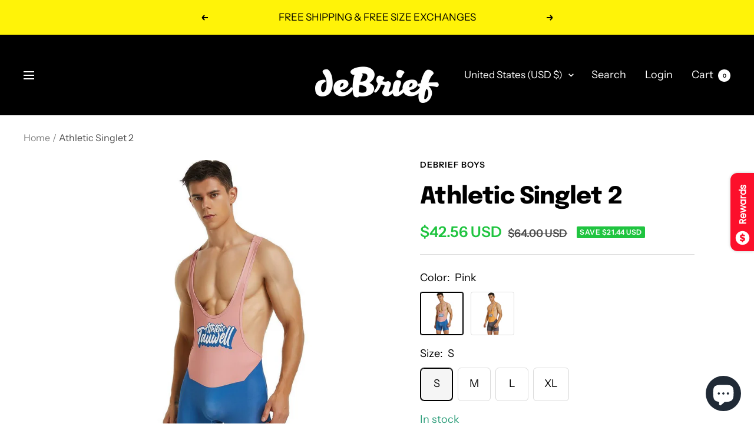

--- FILE ---
content_type: text/html; charset=utf-8
request_url: https://app.tryshophub.com/widget?customerId=undefined&email=null&storeName=debrief-boys.myshopify.com&parentUrl=https%3A%2F%2Fwww.debriefboys.com&lang=en
body_size: 3888
content:
<!DOCTYPE html><html lang="en"><head><meta charSet="utf-8"/><meta name="viewport" content="width=device-width"/><meta name="next-head-count" content="2"/><script>(function(w,d,s,l,i){w[l]=w[l]||[];w[l].push({'gtm.start':
            new Date().getTime(),event:'gtm.js'});var f=d.getElementsByTagName(s)[0],
            j=d.createElement(s),dl=l!='dataLayer'?'&l='+l:'';j.async=true;j.src=
            'https://www.googletagmanager.com/gtm.js?id='+i+dl;f.parentNode.insertBefore(j,f);
            })(window,document,'script','dataLayer','G-MJG78H8G7C');</script><link rel="preconnect" href="https://fonts.googleapis.com"/><link rel="preconnect" href="https://fonts.gstatic.com" crossorigin="true"/><link href="https://fonts.googleapis.com/css2?family=Poppins:ital,wght@0,100;0,200;0,300;0,400;0,500;0,600;0,700;0,800;0,900;1,100;1,200;1,300;1,400;1,500;1,600;1,700;1,800;1,900&amp;display=swap" rel="stylesheet"/><link href="https://fonts.googleapis.com/css2?family=League+Spartan:wght@100;200;300;400;500;600;700;800;900&amp;display=swap" rel="stylesheet"/><link rel="stylesheet" href="/css/widget.css"/><link rel="preload" href="/_next/static/css/407d125aa4feb143.css" as="style"/><link rel="stylesheet" href="/_next/static/css/407d125aa4feb143.css" data-n-g=""/><noscript data-n-css=""></noscript><script defer="" nomodule="" src="/_next/static/chunks/polyfills-5cd94c89d3acac5f.js"></script><script src="/_next/static/chunks/webpack-eaae93af0b2e8468.js" defer=""></script><script src="/_next/static/chunks/framework-97ddc2964164507b.js" defer=""></script><script src="/_next/static/chunks/main-d48fde3de2143edd.js" defer=""></script><script src="/_next/static/chunks/pages/_app-de06e1f85e16ab24.js" defer=""></script><script src="/_next/static/chunks/7619-26d10cc8a0661e56.js" defer=""></script><script src="/_next/static/chunks/961-a3bbefe12bf114d8.js" defer=""></script><script src="/_next/static/chunks/8081-c379a422b6fdd26c.js" defer=""></script><script src="/_next/static/chunks/5894-355e1d058a92413f.js" defer=""></script><script src="/_next/static/chunks/pages/widget-ce1f960e1fa0fe01.js" defer=""></script><script src="/_next/static/ylz-ogOoQAaX8cyehkCV6/_buildManifest.js" defer=""></script><script src="/_next/static/ylz-ogOoQAaX8cyehkCV6/_ssgManifest.js" defer=""></script><script src="/_next/static/ylz-ogOoQAaX8cyehkCV6/_middlewareManifest.js" defer=""></script></head><body><noscript><iframe src="https://www.googletagmanager.com/ns.html?id=G-MJG78H8G7C" height="0" width="0" style="display:none;visibility:hidden"></iframe></noscript><div id="__next"><style data-emotion="css-global zl4edr">html{font-family:sans-serif;line-height:1.15;-webkit-text-size-adjust:100%;-moz-text-size-adjust:100%;-ms-text-size-adjust:100%;text-size-adjust:100%;}body{margin:0;}article,aside,footer,header,nav,section,figcaption,figure,main{display:block;}h1{font-size:2em;}hr{box-sizing:content-box;height:0;overflow:visible;}pre{font-family:monospace,monospace;font-size:1em;}a{background:transparent;text-decoration-skip:objects;}a:active,a:hover{outline-width:0;}abbr[title]{border-bottom:none;-webkit-text-decoration:underline;text-decoration:underline;}b,strong{font-weight:bolder;}code,kbp,samp{font-family:monospace,monospace;font-size:1em;}dfn{font-style:italic;}mark{background-color:#ff0;color:#000;}small{font-size:80%;}sub,sup{font-size:75%;line-height:0;position:relative;vertical-align:baseline;}sup{top:-0.5em;}sub{bottom:-0.25em;}audio,video{display:inline-block;}audio:not([controls]){display:none;height:0;}img{border-style:none;vertical-align:middle;}svg:not(:root){overflow:hidden;}button,input,optgroup,select,textarea{font-family:sans-serif;font-size:100%;line-height:1.15;margin:0;}button,input{overflow:visible;}button,select{text-transform:none;}button,[type=reset],[type=submit]{-webkit-appearance:button;}button::-moz-focus-inner,[type=button]::-moz-focus-inner,[type=reset]::-moz-focus-inner,[type=submit]::-moz-focus-inner{border-style:none;padding:0;}button:-moz-focusring,[type=button]:-moz-focusring,[type=reset]:-moz-focusring,[type=submit]:-moz-focusring{outline:1px dotted ButtonText;}legend{box-sizing:border-box;color:inherit;display:table;max-width:100%;padding:0;white-space:normal;}progress{display:inline-block;vertical-align:baseline;}textarea{overflow:auto;}[type=checkbox],[type=radio]{box-sizing:border-box;padding:0;}[type=number]::-webkit-inner-spin-button,[type=number]::-webkit-outer-spin-button{height:auto;}[type=search]{-webkit-appearance:none;-moz-appearance:none;-ms-appearance:none;appearance:none;}[type=search]::-webkit-search-cancel-button,[type=search]::-webkit-search-decoration{-webkit-appearance:none;-moz-appearance:none;-ms-appearance:none;appearance:none;}::-webkit-file-upload-button{-webkit-appearance:button;-moz-appearance:button;-ms-appearance:button;appearance:button;font:inherit;}details,menu{display:block;}summary{display:-webkit-box;display:-webkit-list-item;display:-ms-list-itembox;display:list-item;}canvas{display:inline-block;}template{display:none;}[hidden]{display:none;}</style><style data-emotion="css-global 1j3c5om">*,*::before,*::after{box-sizing:border-box;}html{-webkit-print-color-scheme:light;color-scheme:light;}body{font-family:-apple-system,BlinkMacSystemFont,Segoe UI,Roboto,Helvetica,Arial,sans-serif,Apple Color Emoji,Segoe UI Emoji;background-color:#fff;color:#000;line-height:1.55;font-size:16px;-webkit-font-smoothing:antialiased;-moz-osx-font-smoothing:grayscale;}</style><div id="portal" style="position:fixed;top:0;z-index:9999"></div></div><script id="__NEXT_DATA__" type="application/json">{"props":{"pageProps":{"settings":{"HeaderImgUrl":"https://shophub-dev-img-uploads.s3.eu-west-2.amazonaws.com/b43e6629-e6d0-4624-b8b5-75e7348337e4.png","StampImgUrl":"https://shophub-dev-img-uploads.s3.eu-west-2.amazonaws.com/d4060701-2c10-4f71-9669-5242c8df1e14.png","StampImgHeight":35,"RewardStampImgUrl":"/imgs/gift-stamp.svg","RewardStampImgHeight":22,"LauncherButtonBackgroundColor":"#fc0f2b","LauncherButtonTextColor":"#ffffff","LauncherButtonText":"Undie Club","HeaderBackgroundPrimaryColor":"#fff308","HeaderBackgroundSecondaryColor":null,"BackgroundMode":"solid","StampboardBackgroundColor":"#800acf","RedeemButtonBackgroundColor":"#fc0f2b","RedeemButtonTextColor":"#ffffff","RedeemButtonText":"Redeem","StampAliasSingular":"stamp","StampAliasPlural":"stamps","BannerImageMode":"height","CustomBannerWidth":null,"CustomerBannerHeight":null,"WidgetPosition":"middle-right","ForceNoBranding":0,"LauncherImgUrl":null,"LauncherImgWidth":25,"LauncherButtonPrimaryImage":"MainSVG-7","LauncherButtonCloseImage":"CloseSVG-1","LauncherButtonPrimaryImageColor":"#ffffff","ShowLauncherButtonText":1,"WaysToEarnIconColor":"#303030","WaysToEarnPurchaseImgUrl":null,"WaysToEarnCreateAccountImgUrl":null,"WaysToEarnFacebookLikeImgUrl":null,"WaysToEarnFacebookShareImgUrl":null,"WaysToEarnTwitterFollowImgUrl":null,"WaysToEarnTwitterShareImgUrl":null,"WaysToEarnInstagramFollowImgUrl":null,"HeaderHeight":197,"StampSlotsBackgroundColor":"#FFFFFF","StampSlotsFontColor":"#BBBBBB","StampSlotsBorderRadiusPerc":100,"StampSlotsPerRow":5,"StampSlotsPerColumn":2,"StampSlotsBorderStyle":"none","StampSlotsBorderColor":"#BBBBBB","StampSlotsBorderWidth":2,"StampCardBorderStyle":"none","StampCardBorderColor":"#BBBBBB","StampCardBorderWidth":2,"StampCardBorderRadius":13,"RedeemButtonHeight":36,"RedeemButtonBorderRadius":10,"RedeemButtonBorderStyle":"none","RedeemButtonBorderColor":"#BBBBBB","RedeemButtonBorderWidth":2,"RewardsModuleBackgroundColor":"#FFFFFF","RewardsModuleBorderStyle":"none","RewardsModuleBorderColor":"#BBBBBB","RewardsModuleBorderWidth":2,"RewardsModuleBorderRadius":13,"RewardNameTextColor":"#3e3e3e","RewardCostTextColor":"#757575","RewardProgressBarColor":"#f56777ff","RewardsModuleTitleColor":"#000000","RewardsModuleSeeAllButtonBackgroundColor":"#fc0f2b","RewardsModuleSeeAllButtonTextColor":"#ffffff","WaysToEarnButtonBackgroundColor":"#FFFFFF","WaysToEarnButtonBorderRadius":10,"WaysToEarnButtonBorderStyle":"solid","WaysToEarnButtonBorderColor":"#e0e0e0","WaysToEarnButtonBorderWidth":2,"WaysToEarnModuleBackgroundColor":"#FFFFFF","WaysToEarnModuleBorderRadius":13,"WaysToEarnModuleBorderStyle":"none","WaysToEarnModuleBorderColor":"#BBBBBB","WaysToEarnModuleBorderWidth":2,"WaysToEarnModuleTitleColor":"#000000","WaysToEarnModuleSeeAllButtonBackgroundColor":"#fc0f2b","WaysToEarnModuleSeeAllButtonTextColor":"#ffffff","WaysToEarnNameTextColor":"#3e3e3e","WaysToEarnCostTextColor":"#757575","WidgetBaseBackgroundColor":"#F7F7F7","WidgetBaseStampBalanceTitleColor":"#000000","WidgetFontFamily":"Poppins","TypekitProjectId":null,"CustomFontFileUrl":"https://fonts.gstatic.com/s/poppins/v20/pxiEyp8kv8JHgFVrFJDUc1NECPY.ttf","WidgetFontVariant":"regular","AnnouncementBarEnabled":0,"AnnouncementBarBackgroundColor":"#f56777ff","AnnouncementBarTextColor":"#FFFFFF","AnnouncementBarText":"Welcome to our loyalty program!","ReferralsModuleBackgroundColor":"#FFFFFF","ReferralsModuleBorderStyle":"none","ReferralsModuleBorderColor":"#BBBBBB","ReferralsModuleBorderWidth":2,"ReferralsModuleBorderRadius":13,"ReferralsModuleTitleColor":"#000000","ReferralsModuleDescriptionTextColor":"#000000","ReferralButtonBackgroundColor":"#f56777ff","ReferralButtonTextColor":"#FFFFFF","ReferralButtonBorderRadius":10,"ReferralButtonBorderStyle":"none","ReferralButtonBorderColor":"#BBBBBB","ReferralButtonBorderWidth":2,"ReferralButtonHeight":36,"GetReferralRewardTitleColor":"#000000","ReferralRewardNameColor":"#000000","SelectedLanguages":"en","IsLive":1,"SpendNoStampsOnRedeem":0,"url":"debrief-boys.myshopify.com"},"user_data":null,"rewards":[{"RewardName":"$10 Coupon","RewardValue":10,"RewardType":"coupon","RewardCost":5,"RewardIsLive":1,"RewardPositionKey":2,"RewardIsRemoved":0,"ReferralReward":0,"ReferralCol":0,"OneTimeUse":0,"MaximumShippingCost":null,"id":5197,"StoreName":"debrief-boys.myshopify.com"},{"RewardName":"$20 Coupon","RewardValue":20,"RewardType":"coupon","RewardCost":10,"RewardIsLive":1,"RewardPositionKey":3,"RewardIsRemoved":0,"ReferralReward":0,"ReferralCol":0,"OneTimeUse":0,"MaximumShippingCost":null,"id":5198,"StoreName":"debrief-boys.myshopify.com"}],"redeemed_rewards":[],"host":"https://app.tryshophub.com","ways_to_earn":[{"name":"Join","value":2,"type":"create_account","is_live":1,"position_key":null,"is_removed":0,"meta_data":null,"created_at":"2024-02-06T22:02:24.000Z","mode":null,"method":"create_account","id":1404,"StoreName":"debrief-boys.myshopify.com"},{"name":"Purchase","value":2000,"type":"purchase","is_live":1,"position_key":null,"is_removed":0,"meta_data":null,"created_at":"2024-02-06T22:02:34.000Z","mode":"variable","method":"purchase","id":2427,"StoreName":"debrief-boys.myshopify.com"}],"store_currency_symbol":"$","create_account_stamps":2,"referral_settings":{"message":"Settings Malformed","errorCode":1},"shophub_refcode":null,"referral_allowed":null,"storeUrl":"debrief-boys.myshopify.com","parentUrl":"https://www.debriefboys.com","referred_users":[],"language_code":"en"},"__N_SSP":true},"page":"/widget","query":{"customerId":"undefined","email":"null","storeName":"debrief-boys.myshopify.com","parentUrl":"https://www.debriefboys.com","lang":"en"},"buildId":"ylz-ogOoQAaX8cyehkCV6","isFallback":false,"gssp":true,"locale":"en","locales":["en","fr","da","de","es","hi","it","ja","nl","pt","ru","zh"],"defaultLocale":"en","scriptLoader":[]}</script></body></html>

--- FILE ---
content_type: image/svg+xml
request_url: https://app.tryshophub.com/api/images/launcher_image?imageName=MainSVG-7
body_size: 684
content:
<svg id="shophubLauncherPrimarySVG" fill="CurrentColor" width="60px" height="60px" viewBox="0 0 1024 1024" version="1.1"
    xmlns="http://www.w3.org/2000/svg">
    <path
        d="M512 32a480 480 0 1 0 480 480A480 480 0 0 0 512 32z m45.12 715.52v25.6a48 48 0 0 1-96 0v-25.92a368.64 368.64 0 0 1-96-26.24 56.64 56.64 0 0 1 18.88-109.44 500.8 500.8 0 0 0 124.48 25.92c68.8 0 68.8-24 68.8-34.24 0-17.28-47.68-24.64-75.2-32-67.52-16.96-169.6-43.52-169.6-148.16a149.44 149.44 0 0 1 128-144.32v-27.84a48 48 0 0 1 96 0v24.96A340.48 340.48 0 0 1 640 294.4a56.32 56.32 0 0 1-17.92 109.12 448 448 0 0 0-102.08-17.92c-32 0-70.72 8.96-70.72 33.6 0 16.64 23.04 24.96 78.4 38.08 65.92 16 165.76 39.68 165.76 149.12 0.96 73.6-53.44 127.36-136.32 141.12z" />
</svg>

--- FILE ---
content_type: text/javascript; charset=utf-8
request_url: https://www.debriefboys.com/products/athletic-singlet-2.js
body_size: 1510
content:
{"id":8140256477495,"title":"Athletic Singlet 2","handle":"athletic-singlet-2","description":"\u003cp dir=\"auto\" data-pm-slice='1 1 [\"orderedList\",{\"start\":1},\"listItem\",{}]'\u003e\u003cstrong\u003eThis is a singlet made of a soft, breathable high-quality fabric that feels like you could wrestle around all day long in it, or just look good in it. It's made of ultra-soft fabric that feels like silk.\u003c\/strong\u003e\u003c\/p\u003e\n\u003cp dir=\"auto\" data-pm-slice='1 1 [\"orderedList\",{\"start\":1},\"listItem\",{}]'\u003e\u003cstrong\u003eWith an athletic cut, and a snug fit that shows off your musculature, this singlet is perfect for picking up opponents, pinning them down and showing them who's boss.\u003c\/strong\u003e\u003c\/p\u003e\n\u003cp data-mce-fragment=\"1\"\u003e☉     Spandex\/Polyester Material.\u003c\/p\u003e\n\u003cp data-mce-fragment=\"1\"\u003e★     Kinky Party Approved.\u003c\/p\u003e\n\u003cp data-mce-fragment=\"1\"\u003e▧     Discrete Packaging.\u003c\/p\u003e\n\u003cp data-mce-fragment=\"1\"\u003e✓     Size \u0026amp; Quality Guarantee.\u003c\/p\u003e\n\u003cp data-mce-fragment=\"1\"\u003e✈    Free Shipping Worldwide. \u003ca href=\"https:\/\/www.debriefboys.com\/pages\/shipping-sizes\" data-mce-href=\"https:\/\/www.debriefboys.com\/pages\/shipping-sizes\" data-mce-fragment=\"1\"\u003eSee details.\u003c\/a\u003e\u003c\/p\u003e\n\u003ctable height=\"17\" data-mce-fragment=\"1\"\u003e\n\u003ctbody data-mce-fragment=\"1\"\u003e\n\u003ctr data-mce-fragment=\"1\"\u003e\n\u003ctd data-mce-fragment=\"1\"\u003e\u003cstrong data-mce-fragment=\"1\"\u003e\u003c\/strong\u003e\u003c\/td\u003e\n\u003ctd data-mce-fragment=\"1\"\u003e\u003cstrong data-mce-fragment=\"1\"\u003eHeight\u003c\/strong\u003e\u003c\/td\u003e\n\u003c\/tr\u003e\n\u003ctr data-mce-fragment=\"1\"\u003e\n\u003ctd data-mce-fragment=\"1\"\u003e\u003cstrong data-mce-fragment=\"1\"\u003eSmall\u003c\/strong\u003e\u003c\/td\u003e\n\u003ctd data-mce-fragment=\"1\"\u003e\n\u003cp data-mce-fragment=\"1\"\u003e5'4\" - 5'6\" \/ 165-170cm \u003c\/p\u003e\n\u003c\/td\u003e\n\u003c\/tr\u003e\n\u003ctr data-mce-fragment=\"1\"\u003e\n\u003ctd data-mce-fragment=\"1\"\u003e\u003cstrong data-mce-fragment=\"1\"\u003eMedium\u003c\/strong\u003e\u003c\/td\u003e\n\u003ctd data-mce-fragment=\"1\"\u003e\n\u003cdiv data-mce-fragment=\"1\"\u003e\n\u003cmeta charset=\"utf-8\"\u003e\n\u003cbr data-mce-fragment=\"1\"\u003e\n\u003c\/div\u003e\n\u003cp data-mce-fragment=\"1\"\u003e5'6\" - 5'9\" \/ 170-175cm \u003c\/p\u003e\n\u003c\/td\u003e\n\u003c\/tr\u003e\n\u003ctr data-mce-fragment=\"1\"\u003e\n\u003ctd data-mce-fragment=\"1\"\u003e\u003cstrong data-mce-fragment=\"1\"\u003eLarge\u003c\/strong\u003e\u003c\/td\u003e\n\u003ctd data-mce-fragment=\"1\"\u003e\n\u003cdiv data-mce-fragment=\"1\"\u003e\n\u003cmeta charset=\"utf-8\"\u003e\n\u003cbr data-mce-fragment=\"1\"\u003e\n\u003c\/div\u003e\n\u003cp data-mce-fragment=\"1\"\u003e5'9\" - 5'11\" \/ 175-180cm \u003c\/p\u003e\n\u003c\/td\u003e\n\u003c\/tr\u003e\n\u003ctr data-mce-fragment=\"1\"\u003e\n\u003ctd data-mce-fragment=\"1\"\u003e\u003cstrong data-mce-fragment=\"1\"\u003eX-Large\u003c\/strong\u003e\u003c\/td\u003e\n\u003ctd data-mce-fragment=\"1\"\u003e\n\u003cdiv data-mce-fragment=\"1\"\u003e\n\u003cmeta charset=\"utf-8\"\u003e\n\u003cbr data-mce-fragment=\"1\"\u003e\n\u003c\/div\u003e\n\u003cp data-mce-fragment=\"1\"\u003e5'11\" - 6'2\" \/ 180-185cm \u003c\/p\u003e\n\u003c\/td\u003e\n\u003c\/tr\u003e\n\u003c\/tbody\u003e\n\u003c\/table\u003e\n\u003ch1\u003e\u003cbr\u003e\u003c\/h1\u003e\n\u003cp\u003e\u003cimg src=\"https:\/\/cdn.shopify.com\/s\/files\/1\/1393\/5445\/files\/Gaurantee_1a_large.png?v=1547674683\" alt=\"\"\u003e\u003c\/p\u003e","published_at":"2023-02-11T14:48:25-05:00","created_at":"2023-02-11T14:44:14-05:00","vendor":"deBrief Boys","type":"","tags":[],"price":4256,"price_min":4256,"price_max":4256,"available":true,"price_varies":false,"compare_at_price":6400,"compare_at_price_min":6400,"compare_at_price_max":6400,"compare_at_price_varies":false,"variants":[{"id":44588356567351,"title":"Pink \/ S","option1":"Pink","option2":"S","option3":null,"sku":"1005005203540107-Pink Blue-M","requires_shipping":true,"taxable":false,"featured_image":{"id":40628034863415,"product_id":8140256477495,"position":1,"created_at":"2023-02-11T14:44:33-05:00","updated_at":"2023-02-11T14:45:06-05:00","alt":null,"width":1000,"height":1000,"src":"https:\/\/cdn.shopify.com\/s\/files\/1\/1393\/5445\/products\/S08e8d16c4e9048e3aadc2c5f59659f85W.jpg?v=1676144706","variant_ids":[44588356567351,44588356632887,44588356698423,44588356763959]},"available":true,"name":"Athletic Singlet 2 - Pink \/ S","public_title":"Pink \/ S","options":["Pink","S"],"price":4256,"weight":0,"compare_at_price":6400,"inventory_quantity":25,"inventory_management":"shopify","inventory_policy":"deny","barcode":null,"featured_media":{"alt":null,"id":32971002020151,"position":1,"preview_image":{"aspect_ratio":1.0,"height":1000,"width":1000,"src":"https:\/\/cdn.shopify.com\/s\/files\/1\/1393\/5445\/products\/S08e8d16c4e9048e3aadc2c5f59659f85W.jpg?v=1676144706"}},"requires_selling_plan":false,"selling_plan_allocations":[]},{"id":44588356632887,"title":"Pink \/ M","option1":"Pink","option2":"M","option3":null,"sku":"1005005203540107-Pink Blue-L","requires_shipping":true,"taxable":false,"featured_image":{"id":40628034863415,"product_id":8140256477495,"position":1,"created_at":"2023-02-11T14:44:33-05:00","updated_at":"2023-02-11T14:45:06-05:00","alt":null,"width":1000,"height":1000,"src":"https:\/\/cdn.shopify.com\/s\/files\/1\/1393\/5445\/products\/S08e8d16c4e9048e3aadc2c5f59659f85W.jpg?v=1676144706","variant_ids":[44588356567351,44588356632887,44588356698423,44588356763959]},"available":true,"name":"Athletic Singlet 2 - Pink \/ M","public_title":"Pink \/ M","options":["Pink","M"],"price":4256,"weight":0,"compare_at_price":6400,"inventory_quantity":1,"inventory_management":"shopify","inventory_policy":"deny","barcode":null,"featured_media":{"alt":null,"id":32971002020151,"position":1,"preview_image":{"aspect_ratio":1.0,"height":1000,"width":1000,"src":"https:\/\/cdn.shopify.com\/s\/files\/1\/1393\/5445\/products\/S08e8d16c4e9048e3aadc2c5f59659f85W.jpg?v=1676144706"}},"requires_selling_plan":false,"selling_plan_allocations":[]},{"id":44588356698423,"title":"Pink \/ L","option1":"Pink","option2":"L","option3":null,"sku":"1005005203540107-Pink Blue-XL","requires_shipping":true,"taxable":false,"featured_image":{"id":40628034863415,"product_id":8140256477495,"position":1,"created_at":"2023-02-11T14:44:33-05:00","updated_at":"2023-02-11T14:45:06-05:00","alt":null,"width":1000,"height":1000,"src":"https:\/\/cdn.shopify.com\/s\/files\/1\/1393\/5445\/products\/S08e8d16c4e9048e3aadc2c5f59659f85W.jpg?v=1676144706","variant_ids":[44588356567351,44588356632887,44588356698423,44588356763959]},"available":true,"name":"Athletic Singlet 2 - Pink \/ L","public_title":"Pink \/ L","options":["Pink","L"],"price":4256,"weight":0,"compare_at_price":6400,"inventory_quantity":1,"inventory_management":"shopify","inventory_policy":"deny","barcode":null,"featured_media":{"alt":null,"id":32971002020151,"position":1,"preview_image":{"aspect_ratio":1.0,"height":1000,"width":1000,"src":"https:\/\/cdn.shopify.com\/s\/files\/1\/1393\/5445\/products\/S08e8d16c4e9048e3aadc2c5f59659f85W.jpg?v=1676144706"}},"requires_selling_plan":false,"selling_plan_allocations":[]},{"id":44588356763959,"title":"Pink \/ XL","option1":"Pink","option2":"XL","option3":null,"sku":"1005005203540107-Pink Blue-XXL","requires_shipping":true,"taxable":false,"featured_image":{"id":40628034863415,"product_id":8140256477495,"position":1,"created_at":"2023-02-11T14:44:33-05:00","updated_at":"2023-02-11T14:45:06-05:00","alt":null,"width":1000,"height":1000,"src":"https:\/\/cdn.shopify.com\/s\/files\/1\/1393\/5445\/products\/S08e8d16c4e9048e3aadc2c5f59659f85W.jpg?v=1676144706","variant_ids":[44588356567351,44588356632887,44588356698423,44588356763959]},"available":true,"name":"Athletic Singlet 2 - Pink \/ XL","public_title":"Pink \/ XL","options":["Pink","XL"],"price":4256,"weight":0,"compare_at_price":6400,"inventory_quantity":2,"inventory_management":"shopify","inventory_policy":"deny","barcode":null,"featured_media":{"alt":null,"id":32971002020151,"position":1,"preview_image":{"aspect_ratio":1.0,"height":1000,"width":1000,"src":"https:\/\/cdn.shopify.com\/s\/files\/1\/1393\/5445\/products\/S08e8d16c4e9048e3aadc2c5f59659f85W.jpg?v=1676144706"}},"requires_selling_plan":false,"selling_plan_allocations":[]},{"id":44588356600119,"title":"Orange \/ S","option1":"Orange","option2":"S","option3":null,"sku":"1005005203540107-Orange Gray-M","requires_shipping":true,"taxable":false,"featured_image":{"id":40628033388855,"product_id":8140256477495,"position":6,"created_at":"2023-02-11T14:44:21-05:00","updated_at":"2023-02-11T14:47:46-05:00","alt":null,"width":1000,"height":1000,"src":"https:\/\/cdn.shopify.com\/s\/files\/1\/1393\/5445\/products\/Sa7248241bc2d4fe2bff3705f70a08453v.jpg?v=1676144866","variant_ids":[44588356600119,44588356665655,44588356731191,44588356796727]},"available":true,"name":"Athletic Singlet 2 - Orange \/ S","public_title":"Orange \/ S","options":["Orange","S"],"price":4256,"weight":0,"compare_at_price":6400,"inventory_quantity":2,"inventory_management":"shopify","inventory_policy":"deny","barcode":null,"featured_media":{"alt":null,"id":32971000742199,"position":6,"preview_image":{"aspect_ratio":1.0,"height":1000,"width":1000,"src":"https:\/\/cdn.shopify.com\/s\/files\/1\/1393\/5445\/products\/Sa7248241bc2d4fe2bff3705f70a08453v.jpg?v=1676144866"}},"requires_selling_plan":false,"selling_plan_allocations":[]},{"id":44588356665655,"title":"Orange \/ M","option1":"Orange","option2":"M","option3":null,"sku":"1005005203540107-Orange Gray-L","requires_shipping":true,"taxable":false,"featured_image":{"id":40628033388855,"product_id":8140256477495,"position":6,"created_at":"2023-02-11T14:44:21-05:00","updated_at":"2023-02-11T14:47:46-05:00","alt":null,"width":1000,"height":1000,"src":"https:\/\/cdn.shopify.com\/s\/files\/1\/1393\/5445\/products\/Sa7248241bc2d4fe2bff3705f70a08453v.jpg?v=1676144866","variant_ids":[44588356600119,44588356665655,44588356731191,44588356796727]},"available":true,"name":"Athletic Singlet 2 - Orange \/ M","public_title":"Orange \/ M","options":["Orange","M"],"price":4256,"weight":0,"compare_at_price":6400,"inventory_quantity":1,"inventory_management":"shopify","inventory_policy":"deny","barcode":null,"featured_media":{"alt":null,"id":32971000742199,"position":6,"preview_image":{"aspect_ratio":1.0,"height":1000,"width":1000,"src":"https:\/\/cdn.shopify.com\/s\/files\/1\/1393\/5445\/products\/Sa7248241bc2d4fe2bff3705f70a08453v.jpg?v=1676144866"}},"requires_selling_plan":false,"selling_plan_allocations":[]},{"id":44588356731191,"title":"Orange \/ L","option1":"Orange","option2":"L","option3":null,"sku":"1005005203540107-Orange Gray-XL","requires_shipping":true,"taxable":false,"featured_image":{"id":40628033388855,"product_id":8140256477495,"position":6,"created_at":"2023-02-11T14:44:21-05:00","updated_at":"2023-02-11T14:47:46-05:00","alt":null,"width":1000,"height":1000,"src":"https:\/\/cdn.shopify.com\/s\/files\/1\/1393\/5445\/products\/Sa7248241bc2d4fe2bff3705f70a08453v.jpg?v=1676144866","variant_ids":[44588356600119,44588356665655,44588356731191,44588356796727]},"available":true,"name":"Athletic Singlet 2 - Orange \/ L","public_title":"Orange \/ L","options":["Orange","L"],"price":4256,"weight":0,"compare_at_price":6400,"inventory_quantity":2,"inventory_management":"shopify","inventory_policy":"deny","barcode":null,"featured_media":{"alt":null,"id":32971000742199,"position":6,"preview_image":{"aspect_ratio":1.0,"height":1000,"width":1000,"src":"https:\/\/cdn.shopify.com\/s\/files\/1\/1393\/5445\/products\/Sa7248241bc2d4fe2bff3705f70a08453v.jpg?v=1676144866"}},"requires_selling_plan":false,"selling_plan_allocations":[]},{"id":44588356796727,"title":"Orange \/ XL","option1":"Orange","option2":"XL","option3":null,"sku":"1005005203540107-Orange Gray-XXL","requires_shipping":true,"taxable":false,"featured_image":{"id":40628033388855,"product_id":8140256477495,"position":6,"created_at":"2023-02-11T14:44:21-05:00","updated_at":"2023-02-11T14:47:46-05:00","alt":null,"width":1000,"height":1000,"src":"https:\/\/cdn.shopify.com\/s\/files\/1\/1393\/5445\/products\/Sa7248241bc2d4fe2bff3705f70a08453v.jpg?v=1676144866","variant_ids":[44588356600119,44588356665655,44588356731191,44588356796727]},"available":true,"name":"Athletic Singlet 2 - Orange \/ XL","public_title":"Orange \/ XL","options":["Orange","XL"],"price":4256,"weight":0,"compare_at_price":6400,"inventory_quantity":2,"inventory_management":"shopify","inventory_policy":"deny","barcode":null,"featured_media":{"alt":null,"id":32971000742199,"position":6,"preview_image":{"aspect_ratio":1.0,"height":1000,"width":1000,"src":"https:\/\/cdn.shopify.com\/s\/files\/1\/1393\/5445\/products\/Sa7248241bc2d4fe2bff3705f70a08453v.jpg?v=1676144866"}},"requires_selling_plan":false,"selling_plan_allocations":[]}],"images":["\/\/cdn.shopify.com\/s\/files\/1\/1393\/5445\/products\/S08e8d16c4e9048e3aadc2c5f59659f85W.jpg?v=1676144706","\/\/cdn.shopify.com\/s\/files\/1\/1393\/5445\/products\/S7104da075e3a4bb794e371a9a8c7abb6U.jpg?v=1676144706","\/\/cdn.shopify.com\/s\/files\/1\/1393\/5445\/products\/S2de88abde3664d4a8a2ffa044e646f50P.jpg?v=1676144706","\/\/cdn.shopify.com\/s\/files\/1\/1393\/5445\/products\/S68ea64f616184ebfa000a9f7640710b8M.jpg?v=1676144866","\/\/cdn.shopify.com\/s\/files\/1\/1393\/5445\/products\/Sc2590f1033464831af0997f456f3f5e19.jpg?v=1676144866","\/\/cdn.shopify.com\/s\/files\/1\/1393\/5445\/products\/Sa7248241bc2d4fe2bff3705f70a08453v.jpg?v=1676144866","\/\/cdn.shopify.com\/s\/files\/1\/1393\/5445\/products\/S2825210aea1a4c80af8ceb953a639e38j.jpg?v=1676144866","\/\/cdn.shopify.com\/s\/files\/1\/1393\/5445\/products\/S435399a8ae4d4416b456b61164043369M.jpg?v=1676144866","\/\/cdn.shopify.com\/s\/files\/1\/1393\/5445\/products\/Sd14268a3acea4a008dacb8b309e35c19p.jpg?v=1676144866","\/\/cdn.shopify.com\/s\/files\/1\/1393\/5445\/products\/S96387f6b66ff4d8aaff09895c7eb173as.jpg?v=1676144866"],"featured_image":"\/\/cdn.shopify.com\/s\/files\/1\/1393\/5445\/products\/S08e8d16c4e9048e3aadc2c5f59659f85W.jpg?v=1676144706","options":[{"name":"Color","position":1,"values":["Pink","Orange"]},{"name":"Size","position":2,"values":["S","M","L","XL"]}],"url":"\/products\/athletic-singlet-2","media":[{"alt":null,"id":32971002020151,"position":1,"preview_image":{"aspect_ratio":1.0,"height":1000,"width":1000,"src":"https:\/\/cdn.shopify.com\/s\/files\/1\/1393\/5445\/products\/S08e8d16c4e9048e3aadc2c5f59659f85W.jpg?v=1676144706"},"aspect_ratio":1.0,"height":1000,"media_type":"image","src":"https:\/\/cdn.shopify.com\/s\/files\/1\/1393\/5445\/products\/S08e8d16c4e9048e3aadc2c5f59659f85W.jpg?v=1676144706","width":1000},{"alt":null,"id":32971001495863,"position":2,"preview_image":{"aspect_ratio":1.0,"height":1000,"width":1000,"src":"https:\/\/cdn.shopify.com\/s\/files\/1\/1393\/5445\/products\/S7104da075e3a4bb794e371a9a8c7abb6U.jpg?v=1676144706"},"aspect_ratio":1.0,"height":1000,"media_type":"image","src":"https:\/\/cdn.shopify.com\/s\/files\/1\/1393\/5445\/products\/S7104da075e3a4bb794e371a9a8c7abb6U.jpg?v=1676144706","width":1000},{"alt":null,"id":32971002380599,"position":3,"preview_image":{"aspect_ratio":1.0,"height":1000,"width":1000,"src":"https:\/\/cdn.shopify.com\/s\/files\/1\/1393\/5445\/products\/S2de88abde3664d4a8a2ffa044e646f50P.jpg?v=1676144706"},"aspect_ratio":1.0,"height":1000,"media_type":"image","src":"https:\/\/cdn.shopify.com\/s\/files\/1\/1393\/5445\/products\/S2de88abde3664d4a8a2ffa044e646f50P.jpg?v=1676144706","width":1000},{"alt":null,"id":32971002642743,"position":4,"preview_image":{"aspect_ratio":1.0,"height":1000,"width":1000,"src":"https:\/\/cdn.shopify.com\/s\/files\/1\/1393\/5445\/products\/S68ea64f616184ebfa000a9f7640710b8M.jpg?v=1676144866"},"aspect_ratio":1.0,"height":1000,"media_type":"image","src":"https:\/\/cdn.shopify.com\/s\/files\/1\/1393\/5445\/products\/S68ea64f616184ebfa000a9f7640710b8M.jpg?v=1676144866","width":1000},{"alt":null,"id":32971001266487,"position":5,"preview_image":{"aspect_ratio":1.0,"height":1000,"width":1000,"src":"https:\/\/cdn.shopify.com\/s\/files\/1\/1393\/5445\/products\/Sc2590f1033464831af0997f456f3f5e19.jpg?v=1676144866"},"aspect_ratio":1.0,"height":1000,"media_type":"image","src":"https:\/\/cdn.shopify.com\/s\/files\/1\/1393\/5445\/products\/Sc2590f1033464831af0997f456f3f5e19.jpg?v=1676144866","width":1000},{"alt":null,"id":32971000742199,"position":6,"preview_image":{"aspect_ratio":1.0,"height":1000,"width":1000,"src":"https:\/\/cdn.shopify.com\/s\/files\/1\/1393\/5445\/products\/Sa7248241bc2d4fe2bff3705f70a08453v.jpg?v=1676144866"},"aspect_ratio":1.0,"height":1000,"media_type":"image","src":"https:\/\/cdn.shopify.com\/s\/files\/1\/1393\/5445\/products\/Sa7248241bc2d4fe2bff3705f70a08453v.jpg?v=1676144866","width":1000},{"alt":null,"id":32971003232567,"position":7,"preview_image":{"aspect_ratio":1.0,"height":1000,"width":1000,"src":"https:\/\/cdn.shopify.com\/s\/files\/1\/1393\/5445\/products\/S2825210aea1a4c80af8ceb953a639e38j.jpg?v=1676144866"},"aspect_ratio":1.0,"height":1000,"media_type":"image","src":"https:\/\/cdn.shopify.com\/s\/files\/1\/1393\/5445\/products\/S2825210aea1a4c80af8ceb953a639e38j.jpg?v=1676144866","width":1000},{"alt":null,"id":32971003330871,"position":8,"preview_image":{"aspect_ratio":1.0,"height":1000,"width":1000,"src":"https:\/\/cdn.shopify.com\/s\/files\/1\/1393\/5445\/products\/S435399a8ae4d4416b456b61164043369M.jpg?v=1676144866"},"aspect_ratio":1.0,"height":1000,"media_type":"image","src":"https:\/\/cdn.shopify.com\/s\/files\/1\/1393\/5445\/products\/S435399a8ae4d4416b456b61164043369M.jpg?v=1676144866","width":1000},{"alt":null,"id":32971002806583,"position":9,"preview_image":{"aspect_ratio":1.0,"height":1000,"width":1000,"src":"https:\/\/cdn.shopify.com\/s\/files\/1\/1393\/5445\/products\/Sd14268a3acea4a008dacb8b309e35c19p.jpg?v=1676144866"},"aspect_ratio":1.0,"height":1000,"media_type":"image","src":"https:\/\/cdn.shopify.com\/s\/files\/1\/1393\/5445\/products\/Sd14268a3acea4a008dacb8b309e35c19p.jpg?v=1676144866","width":1000},{"alt":null,"id":32971003494711,"position":10,"preview_image":{"aspect_ratio":1.0,"height":1000,"width":1000,"src":"https:\/\/cdn.shopify.com\/s\/files\/1\/1393\/5445\/products\/S96387f6b66ff4d8aaff09895c7eb173as.jpg?v=1676144866"},"aspect_ratio":1.0,"height":1000,"media_type":"image","src":"https:\/\/cdn.shopify.com\/s\/files\/1\/1393\/5445\/products\/S96387f6b66ff4d8aaff09895c7eb173as.jpg?v=1676144866","width":1000}],"requires_selling_plan":false,"selling_plan_groups":[]}

--- FILE ---
content_type: text/javascript; charset=utf-8
request_url: https://www.debriefboys.com/products/athletic-singlet-2.js
body_size: 1661
content:
{"id":8140256477495,"title":"Athletic Singlet 2","handle":"athletic-singlet-2","description":"\u003cp dir=\"auto\" data-pm-slice='1 1 [\"orderedList\",{\"start\":1},\"listItem\",{}]'\u003e\u003cstrong\u003eThis is a singlet made of a soft, breathable high-quality fabric that feels like you could wrestle around all day long in it, or just look good in it. It's made of ultra-soft fabric that feels like silk.\u003c\/strong\u003e\u003c\/p\u003e\n\u003cp dir=\"auto\" data-pm-slice='1 1 [\"orderedList\",{\"start\":1},\"listItem\",{}]'\u003e\u003cstrong\u003eWith an athletic cut, and a snug fit that shows off your musculature, this singlet is perfect for picking up opponents, pinning them down and showing them who's boss.\u003c\/strong\u003e\u003c\/p\u003e\n\u003cp data-mce-fragment=\"1\"\u003e☉     Spandex\/Polyester Material.\u003c\/p\u003e\n\u003cp data-mce-fragment=\"1\"\u003e★     Kinky Party Approved.\u003c\/p\u003e\n\u003cp data-mce-fragment=\"1\"\u003e▧     Discrete Packaging.\u003c\/p\u003e\n\u003cp data-mce-fragment=\"1\"\u003e✓     Size \u0026amp; Quality Guarantee.\u003c\/p\u003e\n\u003cp data-mce-fragment=\"1\"\u003e✈    Free Shipping Worldwide. \u003ca href=\"https:\/\/www.debriefboys.com\/pages\/shipping-sizes\" data-mce-href=\"https:\/\/www.debriefboys.com\/pages\/shipping-sizes\" data-mce-fragment=\"1\"\u003eSee details.\u003c\/a\u003e\u003c\/p\u003e\n\u003ctable height=\"17\" data-mce-fragment=\"1\"\u003e\n\u003ctbody data-mce-fragment=\"1\"\u003e\n\u003ctr data-mce-fragment=\"1\"\u003e\n\u003ctd data-mce-fragment=\"1\"\u003e\u003cstrong data-mce-fragment=\"1\"\u003e\u003c\/strong\u003e\u003c\/td\u003e\n\u003ctd data-mce-fragment=\"1\"\u003e\u003cstrong data-mce-fragment=\"1\"\u003eHeight\u003c\/strong\u003e\u003c\/td\u003e\n\u003c\/tr\u003e\n\u003ctr data-mce-fragment=\"1\"\u003e\n\u003ctd data-mce-fragment=\"1\"\u003e\u003cstrong data-mce-fragment=\"1\"\u003eSmall\u003c\/strong\u003e\u003c\/td\u003e\n\u003ctd data-mce-fragment=\"1\"\u003e\n\u003cp data-mce-fragment=\"1\"\u003e5'4\" - 5'6\" \/ 165-170cm \u003c\/p\u003e\n\u003c\/td\u003e\n\u003c\/tr\u003e\n\u003ctr data-mce-fragment=\"1\"\u003e\n\u003ctd data-mce-fragment=\"1\"\u003e\u003cstrong data-mce-fragment=\"1\"\u003eMedium\u003c\/strong\u003e\u003c\/td\u003e\n\u003ctd data-mce-fragment=\"1\"\u003e\n\u003cdiv data-mce-fragment=\"1\"\u003e\n\u003cmeta charset=\"utf-8\"\u003e\n\u003cbr data-mce-fragment=\"1\"\u003e\n\u003c\/div\u003e\n\u003cp data-mce-fragment=\"1\"\u003e5'6\" - 5'9\" \/ 170-175cm \u003c\/p\u003e\n\u003c\/td\u003e\n\u003c\/tr\u003e\n\u003ctr data-mce-fragment=\"1\"\u003e\n\u003ctd data-mce-fragment=\"1\"\u003e\u003cstrong data-mce-fragment=\"1\"\u003eLarge\u003c\/strong\u003e\u003c\/td\u003e\n\u003ctd data-mce-fragment=\"1\"\u003e\n\u003cdiv data-mce-fragment=\"1\"\u003e\n\u003cmeta charset=\"utf-8\"\u003e\n\u003cbr data-mce-fragment=\"1\"\u003e\n\u003c\/div\u003e\n\u003cp data-mce-fragment=\"1\"\u003e5'9\" - 5'11\" \/ 175-180cm \u003c\/p\u003e\n\u003c\/td\u003e\n\u003c\/tr\u003e\n\u003ctr data-mce-fragment=\"1\"\u003e\n\u003ctd data-mce-fragment=\"1\"\u003e\u003cstrong data-mce-fragment=\"1\"\u003eX-Large\u003c\/strong\u003e\u003c\/td\u003e\n\u003ctd data-mce-fragment=\"1\"\u003e\n\u003cdiv data-mce-fragment=\"1\"\u003e\n\u003cmeta charset=\"utf-8\"\u003e\n\u003cbr data-mce-fragment=\"1\"\u003e\n\u003c\/div\u003e\n\u003cp data-mce-fragment=\"1\"\u003e5'11\" - 6'2\" \/ 180-185cm \u003c\/p\u003e\n\u003c\/td\u003e\n\u003c\/tr\u003e\n\u003c\/tbody\u003e\n\u003c\/table\u003e\n\u003ch1\u003e\u003cbr\u003e\u003c\/h1\u003e\n\u003cp\u003e\u003cimg src=\"https:\/\/cdn.shopify.com\/s\/files\/1\/1393\/5445\/files\/Gaurantee_1a_large.png?v=1547674683\" alt=\"\"\u003e\u003c\/p\u003e","published_at":"2023-02-11T14:48:25-05:00","created_at":"2023-02-11T14:44:14-05:00","vendor":"deBrief Boys","type":"","tags":[],"price":4256,"price_min":4256,"price_max":4256,"available":true,"price_varies":false,"compare_at_price":6400,"compare_at_price_min":6400,"compare_at_price_max":6400,"compare_at_price_varies":false,"variants":[{"id":44588356567351,"title":"Pink \/ S","option1":"Pink","option2":"S","option3":null,"sku":"1005005203540107-Pink Blue-M","requires_shipping":true,"taxable":false,"featured_image":{"id":40628034863415,"product_id":8140256477495,"position":1,"created_at":"2023-02-11T14:44:33-05:00","updated_at":"2023-02-11T14:45:06-05:00","alt":null,"width":1000,"height":1000,"src":"https:\/\/cdn.shopify.com\/s\/files\/1\/1393\/5445\/products\/S08e8d16c4e9048e3aadc2c5f59659f85W.jpg?v=1676144706","variant_ids":[44588356567351,44588356632887,44588356698423,44588356763959]},"available":true,"name":"Athletic Singlet 2 - Pink \/ S","public_title":"Pink \/ S","options":["Pink","S"],"price":4256,"weight":0,"compare_at_price":6400,"inventory_quantity":25,"inventory_management":"shopify","inventory_policy":"deny","barcode":null,"featured_media":{"alt":null,"id":32971002020151,"position":1,"preview_image":{"aspect_ratio":1.0,"height":1000,"width":1000,"src":"https:\/\/cdn.shopify.com\/s\/files\/1\/1393\/5445\/products\/S08e8d16c4e9048e3aadc2c5f59659f85W.jpg?v=1676144706"}},"requires_selling_plan":false,"selling_plan_allocations":[]},{"id":44588356632887,"title":"Pink \/ M","option1":"Pink","option2":"M","option3":null,"sku":"1005005203540107-Pink Blue-L","requires_shipping":true,"taxable":false,"featured_image":{"id":40628034863415,"product_id":8140256477495,"position":1,"created_at":"2023-02-11T14:44:33-05:00","updated_at":"2023-02-11T14:45:06-05:00","alt":null,"width":1000,"height":1000,"src":"https:\/\/cdn.shopify.com\/s\/files\/1\/1393\/5445\/products\/S08e8d16c4e9048e3aadc2c5f59659f85W.jpg?v=1676144706","variant_ids":[44588356567351,44588356632887,44588356698423,44588356763959]},"available":true,"name":"Athletic Singlet 2 - Pink \/ M","public_title":"Pink \/ M","options":["Pink","M"],"price":4256,"weight":0,"compare_at_price":6400,"inventory_quantity":1,"inventory_management":"shopify","inventory_policy":"deny","barcode":null,"featured_media":{"alt":null,"id":32971002020151,"position":1,"preview_image":{"aspect_ratio":1.0,"height":1000,"width":1000,"src":"https:\/\/cdn.shopify.com\/s\/files\/1\/1393\/5445\/products\/S08e8d16c4e9048e3aadc2c5f59659f85W.jpg?v=1676144706"}},"requires_selling_plan":false,"selling_plan_allocations":[]},{"id":44588356698423,"title":"Pink \/ L","option1":"Pink","option2":"L","option3":null,"sku":"1005005203540107-Pink Blue-XL","requires_shipping":true,"taxable":false,"featured_image":{"id":40628034863415,"product_id":8140256477495,"position":1,"created_at":"2023-02-11T14:44:33-05:00","updated_at":"2023-02-11T14:45:06-05:00","alt":null,"width":1000,"height":1000,"src":"https:\/\/cdn.shopify.com\/s\/files\/1\/1393\/5445\/products\/S08e8d16c4e9048e3aadc2c5f59659f85W.jpg?v=1676144706","variant_ids":[44588356567351,44588356632887,44588356698423,44588356763959]},"available":true,"name":"Athletic Singlet 2 - Pink \/ L","public_title":"Pink \/ L","options":["Pink","L"],"price":4256,"weight":0,"compare_at_price":6400,"inventory_quantity":1,"inventory_management":"shopify","inventory_policy":"deny","barcode":null,"featured_media":{"alt":null,"id":32971002020151,"position":1,"preview_image":{"aspect_ratio":1.0,"height":1000,"width":1000,"src":"https:\/\/cdn.shopify.com\/s\/files\/1\/1393\/5445\/products\/S08e8d16c4e9048e3aadc2c5f59659f85W.jpg?v=1676144706"}},"requires_selling_plan":false,"selling_plan_allocations":[]},{"id":44588356763959,"title":"Pink \/ XL","option1":"Pink","option2":"XL","option3":null,"sku":"1005005203540107-Pink Blue-XXL","requires_shipping":true,"taxable":false,"featured_image":{"id":40628034863415,"product_id":8140256477495,"position":1,"created_at":"2023-02-11T14:44:33-05:00","updated_at":"2023-02-11T14:45:06-05:00","alt":null,"width":1000,"height":1000,"src":"https:\/\/cdn.shopify.com\/s\/files\/1\/1393\/5445\/products\/S08e8d16c4e9048e3aadc2c5f59659f85W.jpg?v=1676144706","variant_ids":[44588356567351,44588356632887,44588356698423,44588356763959]},"available":true,"name":"Athletic Singlet 2 - Pink \/ XL","public_title":"Pink \/ XL","options":["Pink","XL"],"price":4256,"weight":0,"compare_at_price":6400,"inventory_quantity":2,"inventory_management":"shopify","inventory_policy":"deny","barcode":null,"featured_media":{"alt":null,"id":32971002020151,"position":1,"preview_image":{"aspect_ratio":1.0,"height":1000,"width":1000,"src":"https:\/\/cdn.shopify.com\/s\/files\/1\/1393\/5445\/products\/S08e8d16c4e9048e3aadc2c5f59659f85W.jpg?v=1676144706"}},"requires_selling_plan":false,"selling_plan_allocations":[]},{"id":44588356600119,"title":"Orange \/ S","option1":"Orange","option2":"S","option3":null,"sku":"1005005203540107-Orange Gray-M","requires_shipping":true,"taxable":false,"featured_image":{"id":40628033388855,"product_id":8140256477495,"position":6,"created_at":"2023-02-11T14:44:21-05:00","updated_at":"2023-02-11T14:47:46-05:00","alt":null,"width":1000,"height":1000,"src":"https:\/\/cdn.shopify.com\/s\/files\/1\/1393\/5445\/products\/Sa7248241bc2d4fe2bff3705f70a08453v.jpg?v=1676144866","variant_ids":[44588356600119,44588356665655,44588356731191,44588356796727]},"available":true,"name":"Athletic Singlet 2 - Orange \/ S","public_title":"Orange \/ S","options":["Orange","S"],"price":4256,"weight":0,"compare_at_price":6400,"inventory_quantity":2,"inventory_management":"shopify","inventory_policy":"deny","barcode":null,"featured_media":{"alt":null,"id":32971000742199,"position":6,"preview_image":{"aspect_ratio":1.0,"height":1000,"width":1000,"src":"https:\/\/cdn.shopify.com\/s\/files\/1\/1393\/5445\/products\/Sa7248241bc2d4fe2bff3705f70a08453v.jpg?v=1676144866"}},"requires_selling_plan":false,"selling_plan_allocations":[]},{"id":44588356665655,"title":"Orange \/ M","option1":"Orange","option2":"M","option3":null,"sku":"1005005203540107-Orange Gray-L","requires_shipping":true,"taxable":false,"featured_image":{"id":40628033388855,"product_id":8140256477495,"position":6,"created_at":"2023-02-11T14:44:21-05:00","updated_at":"2023-02-11T14:47:46-05:00","alt":null,"width":1000,"height":1000,"src":"https:\/\/cdn.shopify.com\/s\/files\/1\/1393\/5445\/products\/Sa7248241bc2d4fe2bff3705f70a08453v.jpg?v=1676144866","variant_ids":[44588356600119,44588356665655,44588356731191,44588356796727]},"available":true,"name":"Athletic Singlet 2 - Orange \/ M","public_title":"Orange \/ M","options":["Orange","M"],"price":4256,"weight":0,"compare_at_price":6400,"inventory_quantity":1,"inventory_management":"shopify","inventory_policy":"deny","barcode":null,"featured_media":{"alt":null,"id":32971000742199,"position":6,"preview_image":{"aspect_ratio":1.0,"height":1000,"width":1000,"src":"https:\/\/cdn.shopify.com\/s\/files\/1\/1393\/5445\/products\/Sa7248241bc2d4fe2bff3705f70a08453v.jpg?v=1676144866"}},"requires_selling_plan":false,"selling_plan_allocations":[]},{"id":44588356731191,"title":"Orange \/ L","option1":"Orange","option2":"L","option3":null,"sku":"1005005203540107-Orange Gray-XL","requires_shipping":true,"taxable":false,"featured_image":{"id":40628033388855,"product_id":8140256477495,"position":6,"created_at":"2023-02-11T14:44:21-05:00","updated_at":"2023-02-11T14:47:46-05:00","alt":null,"width":1000,"height":1000,"src":"https:\/\/cdn.shopify.com\/s\/files\/1\/1393\/5445\/products\/Sa7248241bc2d4fe2bff3705f70a08453v.jpg?v=1676144866","variant_ids":[44588356600119,44588356665655,44588356731191,44588356796727]},"available":true,"name":"Athletic Singlet 2 - Orange \/ L","public_title":"Orange \/ L","options":["Orange","L"],"price":4256,"weight":0,"compare_at_price":6400,"inventory_quantity":2,"inventory_management":"shopify","inventory_policy":"deny","barcode":null,"featured_media":{"alt":null,"id":32971000742199,"position":6,"preview_image":{"aspect_ratio":1.0,"height":1000,"width":1000,"src":"https:\/\/cdn.shopify.com\/s\/files\/1\/1393\/5445\/products\/Sa7248241bc2d4fe2bff3705f70a08453v.jpg?v=1676144866"}},"requires_selling_plan":false,"selling_plan_allocations":[]},{"id":44588356796727,"title":"Orange \/ XL","option1":"Orange","option2":"XL","option3":null,"sku":"1005005203540107-Orange Gray-XXL","requires_shipping":true,"taxable":false,"featured_image":{"id":40628033388855,"product_id":8140256477495,"position":6,"created_at":"2023-02-11T14:44:21-05:00","updated_at":"2023-02-11T14:47:46-05:00","alt":null,"width":1000,"height":1000,"src":"https:\/\/cdn.shopify.com\/s\/files\/1\/1393\/5445\/products\/Sa7248241bc2d4fe2bff3705f70a08453v.jpg?v=1676144866","variant_ids":[44588356600119,44588356665655,44588356731191,44588356796727]},"available":true,"name":"Athletic Singlet 2 - Orange \/ XL","public_title":"Orange \/ XL","options":["Orange","XL"],"price":4256,"weight":0,"compare_at_price":6400,"inventory_quantity":2,"inventory_management":"shopify","inventory_policy":"deny","barcode":null,"featured_media":{"alt":null,"id":32971000742199,"position":6,"preview_image":{"aspect_ratio":1.0,"height":1000,"width":1000,"src":"https:\/\/cdn.shopify.com\/s\/files\/1\/1393\/5445\/products\/Sa7248241bc2d4fe2bff3705f70a08453v.jpg?v=1676144866"}},"requires_selling_plan":false,"selling_plan_allocations":[]}],"images":["\/\/cdn.shopify.com\/s\/files\/1\/1393\/5445\/products\/S08e8d16c4e9048e3aadc2c5f59659f85W.jpg?v=1676144706","\/\/cdn.shopify.com\/s\/files\/1\/1393\/5445\/products\/S7104da075e3a4bb794e371a9a8c7abb6U.jpg?v=1676144706","\/\/cdn.shopify.com\/s\/files\/1\/1393\/5445\/products\/S2de88abde3664d4a8a2ffa044e646f50P.jpg?v=1676144706","\/\/cdn.shopify.com\/s\/files\/1\/1393\/5445\/products\/S68ea64f616184ebfa000a9f7640710b8M.jpg?v=1676144866","\/\/cdn.shopify.com\/s\/files\/1\/1393\/5445\/products\/Sc2590f1033464831af0997f456f3f5e19.jpg?v=1676144866","\/\/cdn.shopify.com\/s\/files\/1\/1393\/5445\/products\/Sa7248241bc2d4fe2bff3705f70a08453v.jpg?v=1676144866","\/\/cdn.shopify.com\/s\/files\/1\/1393\/5445\/products\/S2825210aea1a4c80af8ceb953a639e38j.jpg?v=1676144866","\/\/cdn.shopify.com\/s\/files\/1\/1393\/5445\/products\/S435399a8ae4d4416b456b61164043369M.jpg?v=1676144866","\/\/cdn.shopify.com\/s\/files\/1\/1393\/5445\/products\/Sd14268a3acea4a008dacb8b309e35c19p.jpg?v=1676144866","\/\/cdn.shopify.com\/s\/files\/1\/1393\/5445\/products\/S96387f6b66ff4d8aaff09895c7eb173as.jpg?v=1676144866"],"featured_image":"\/\/cdn.shopify.com\/s\/files\/1\/1393\/5445\/products\/S08e8d16c4e9048e3aadc2c5f59659f85W.jpg?v=1676144706","options":[{"name":"Color","position":1,"values":["Pink","Orange"]},{"name":"Size","position":2,"values":["S","M","L","XL"]}],"url":"\/products\/athletic-singlet-2","media":[{"alt":null,"id":32971002020151,"position":1,"preview_image":{"aspect_ratio":1.0,"height":1000,"width":1000,"src":"https:\/\/cdn.shopify.com\/s\/files\/1\/1393\/5445\/products\/S08e8d16c4e9048e3aadc2c5f59659f85W.jpg?v=1676144706"},"aspect_ratio":1.0,"height":1000,"media_type":"image","src":"https:\/\/cdn.shopify.com\/s\/files\/1\/1393\/5445\/products\/S08e8d16c4e9048e3aadc2c5f59659f85W.jpg?v=1676144706","width":1000},{"alt":null,"id":32971001495863,"position":2,"preview_image":{"aspect_ratio":1.0,"height":1000,"width":1000,"src":"https:\/\/cdn.shopify.com\/s\/files\/1\/1393\/5445\/products\/S7104da075e3a4bb794e371a9a8c7abb6U.jpg?v=1676144706"},"aspect_ratio":1.0,"height":1000,"media_type":"image","src":"https:\/\/cdn.shopify.com\/s\/files\/1\/1393\/5445\/products\/S7104da075e3a4bb794e371a9a8c7abb6U.jpg?v=1676144706","width":1000},{"alt":null,"id":32971002380599,"position":3,"preview_image":{"aspect_ratio":1.0,"height":1000,"width":1000,"src":"https:\/\/cdn.shopify.com\/s\/files\/1\/1393\/5445\/products\/S2de88abde3664d4a8a2ffa044e646f50P.jpg?v=1676144706"},"aspect_ratio":1.0,"height":1000,"media_type":"image","src":"https:\/\/cdn.shopify.com\/s\/files\/1\/1393\/5445\/products\/S2de88abde3664d4a8a2ffa044e646f50P.jpg?v=1676144706","width":1000},{"alt":null,"id":32971002642743,"position":4,"preview_image":{"aspect_ratio":1.0,"height":1000,"width":1000,"src":"https:\/\/cdn.shopify.com\/s\/files\/1\/1393\/5445\/products\/S68ea64f616184ebfa000a9f7640710b8M.jpg?v=1676144866"},"aspect_ratio":1.0,"height":1000,"media_type":"image","src":"https:\/\/cdn.shopify.com\/s\/files\/1\/1393\/5445\/products\/S68ea64f616184ebfa000a9f7640710b8M.jpg?v=1676144866","width":1000},{"alt":null,"id":32971001266487,"position":5,"preview_image":{"aspect_ratio":1.0,"height":1000,"width":1000,"src":"https:\/\/cdn.shopify.com\/s\/files\/1\/1393\/5445\/products\/Sc2590f1033464831af0997f456f3f5e19.jpg?v=1676144866"},"aspect_ratio":1.0,"height":1000,"media_type":"image","src":"https:\/\/cdn.shopify.com\/s\/files\/1\/1393\/5445\/products\/Sc2590f1033464831af0997f456f3f5e19.jpg?v=1676144866","width":1000},{"alt":null,"id":32971000742199,"position":6,"preview_image":{"aspect_ratio":1.0,"height":1000,"width":1000,"src":"https:\/\/cdn.shopify.com\/s\/files\/1\/1393\/5445\/products\/Sa7248241bc2d4fe2bff3705f70a08453v.jpg?v=1676144866"},"aspect_ratio":1.0,"height":1000,"media_type":"image","src":"https:\/\/cdn.shopify.com\/s\/files\/1\/1393\/5445\/products\/Sa7248241bc2d4fe2bff3705f70a08453v.jpg?v=1676144866","width":1000},{"alt":null,"id":32971003232567,"position":7,"preview_image":{"aspect_ratio":1.0,"height":1000,"width":1000,"src":"https:\/\/cdn.shopify.com\/s\/files\/1\/1393\/5445\/products\/S2825210aea1a4c80af8ceb953a639e38j.jpg?v=1676144866"},"aspect_ratio":1.0,"height":1000,"media_type":"image","src":"https:\/\/cdn.shopify.com\/s\/files\/1\/1393\/5445\/products\/S2825210aea1a4c80af8ceb953a639e38j.jpg?v=1676144866","width":1000},{"alt":null,"id":32971003330871,"position":8,"preview_image":{"aspect_ratio":1.0,"height":1000,"width":1000,"src":"https:\/\/cdn.shopify.com\/s\/files\/1\/1393\/5445\/products\/S435399a8ae4d4416b456b61164043369M.jpg?v=1676144866"},"aspect_ratio":1.0,"height":1000,"media_type":"image","src":"https:\/\/cdn.shopify.com\/s\/files\/1\/1393\/5445\/products\/S435399a8ae4d4416b456b61164043369M.jpg?v=1676144866","width":1000},{"alt":null,"id":32971002806583,"position":9,"preview_image":{"aspect_ratio":1.0,"height":1000,"width":1000,"src":"https:\/\/cdn.shopify.com\/s\/files\/1\/1393\/5445\/products\/Sd14268a3acea4a008dacb8b309e35c19p.jpg?v=1676144866"},"aspect_ratio":1.0,"height":1000,"media_type":"image","src":"https:\/\/cdn.shopify.com\/s\/files\/1\/1393\/5445\/products\/Sd14268a3acea4a008dacb8b309e35c19p.jpg?v=1676144866","width":1000},{"alt":null,"id":32971003494711,"position":10,"preview_image":{"aspect_ratio":1.0,"height":1000,"width":1000,"src":"https:\/\/cdn.shopify.com\/s\/files\/1\/1393\/5445\/products\/S96387f6b66ff4d8aaff09895c7eb173as.jpg?v=1676144866"},"aspect_ratio":1.0,"height":1000,"media_type":"image","src":"https:\/\/cdn.shopify.com\/s\/files\/1\/1393\/5445\/products\/S96387f6b66ff4d8aaff09895c7eb173as.jpg?v=1676144866","width":1000}],"requires_selling_plan":false,"selling_plan_groups":[]}